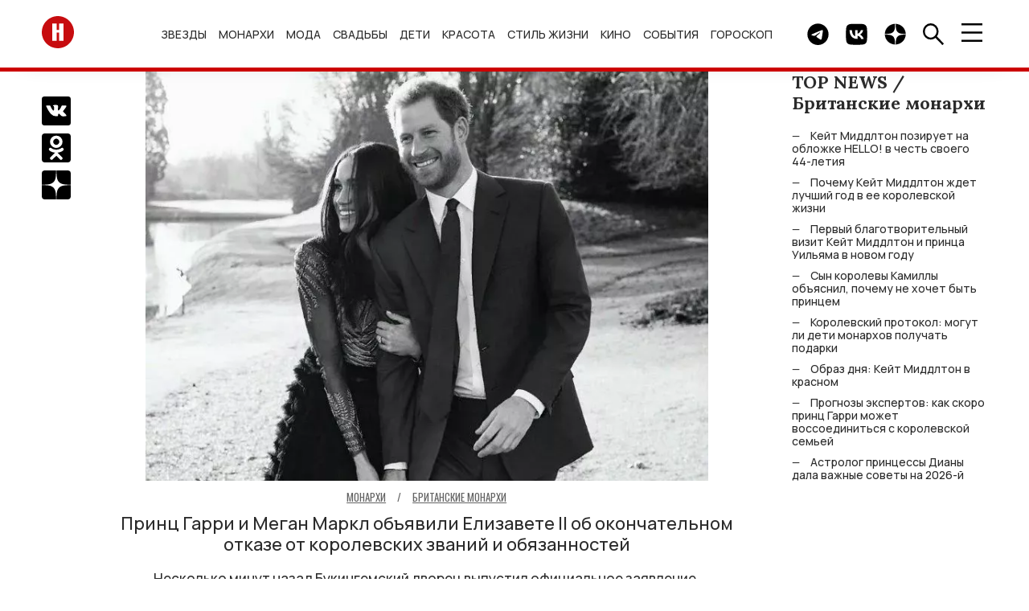

--- FILE ---
content_type: text/html; charset=UTF-8
request_url: https://hellomagrussia.ru/monarkhi/britanskie-monarkhi/39543-princ-garri-i-megan-markl-obyyavili-elizavete-ii-ob-okonchatelynom-otkaze-ot-korolevskih-zvanij-i-obyazannostej.html
body_size: 14059
content:
<!DOCTYPE html>
<html lang="ru-RU">
<head>
<title>Принц Гарри и Меган Маркл объявили Елизавете II об окончательном отказе от королевских званий и обязанностей</title>
<meta charset="UTF-8">
<meta property="og:description" content="Несколько минут назад Букингемский дворец выпустил официальное заявление.">
<meta name="description" content="Несколько минут назад Букингемский дворец выпустил официальное заявление.">
<meta property="og:title" content="Принц Гарри и Меган Маркл объявили Елизавете II об окончательном отказе от королевских званий и обязанностей, HELLO! Russia">
<meta property="og:url" content="https://hellomagrussia.ru/monarkhi/britanskie-monarkhi/39543-princ-garri-i-megan-markl-obyyavili-elizavete-ii-ob-okonchatelynom-otkaze-ot-korolevskih-zvanij-i-obyazannostej.html">
<meta name="article:published_time" content="2021-02-19 16:11:00">
<meta property="og:image:alt" content="Принц Гарри и Меган Маркл объявили Елизавете II об окончательном отказе от королевских званий и обязанностей">
<meta property="og:image" content="https://hellomagrussia.ru/images/2021/february/olya/princ-garri-i-megan-markl-obyyavili-elizavete-ii-ob-okonchatelynom-otkaze-ot-korolevskih-zvanij-i-obyazannostej_39543_cover_750x545.webp">
<meta property="og:image:type" content="image/webp">
<meta property="og:image:width" content="750">
<meta property="og:image:height" content="545">

<link href="https://hellomagrussia.ru/monarkhi/britanskie-monarkhi/39543-princ-garri-i-megan-markl-obyyavili-elizavete-ii-ob-okonchatelynom-otkaze-ot-korolevskih-zvanij-i-obyazannostej.html" rel="canonical">
<link href="https://hellomagrussia.ru/amp/39543" rel="amphtml">
<link href="/css/splide-core.min.css?v=1767965592" rel="stylesheet">
<link href="/css/style.css?v=1768567344" rel="stylesheet">
<link href="/css/extend.css?v=1727781973" rel="stylesheet">
<link href="/css/menu-slider.css?v=1727970725" rel="stylesheet">
<meta name="viewport" content="width=device-width, initial-scale=1, shrink-to-fit=no">
<meta name="format-detection" content="telephone=no">


<link rel="preconnect" href="https://fonts.googleapis.com">
<link rel="preconnect" href="https://fonts.gstatic.com">

<!--Favicon-->
<link rel="icon" href="https://hellomagrussia.ru/favicon/favicon.svg" sizes="any" type="image/svg+xml">
<link rel="apple-touch-icon" sizes="180x180" href="/favicon/apple-touch-icon.png">
<link rel="icon" type="image/png" sizes="32x32" href="/favicon/favicon-32x32.png">
<link rel="icon" type="image/png" sizes="16x16" href="/favicon/favicon-16x16.png">
<link rel="manifest" href="/favicon/site.json">
<link rel="mask-icon" href="/favicon/safari-pinned-tab.svg" color="#ff0000">
<meta name="msapplication-TileColor" content="#ffffff">
<meta name="msapplication-TileImage" content="/favicon/mstile-144x144.png">
<meta name="msapplication-config" content="/favicon/browserconfig.xml">
<meta name="theme-color" content="#ffffff">
<meta name="yandex-verification" content="00e0a443d3dcbc1c" />
<meta property="og:image" content="https://hellomagrussia.ru/images/2021/february/olya/princ-garri-i-megan-markl-obyyavili-elizavete-ii-ob-okonchatelynom-otkaze-ot-korolevskih-zvanij-i-obyazannostej_39543_cover_750x545.webp">
<meta property="og:site_name" content="HELLO! Russia">
<meta property="og:type" content="website">
<meta property="fb:app_id" content="2626281184196677">
<meta property="og:locale" content="ru-RU">
<link rel="alternate" type="application/rss+xml" href="https://hellomagrussia.ru/rss.xml" title="Все новости HELLO!">

<link rel="preload" href="https://fonts.gstatic.com/s/manrope/v15/xn7gYHE41ni1AdIRggOxSvfedN62Zw.woff2" as="font" type="font/woff2" crossorigin="anonymous">
<link rel="preload" href="https://fonts.gstatic.com/s/manrope/v15/xn7gYHE41ni1AdIRggexSvfedN4.woff2" as="font" type="font/woff2" crossorigin="anonymous">
<link rel="preload" href="https://fonts.gstatic.com/s/oswald/v53/TK3IWkUHHAIjg75cFRf3bXL8LICs1_Fv40pKlN4NNSeSASz7FmlWHYjMdZwl.woff2" as="font" type="font/woff2" crossorigin="anonymous">
<link rel="preload" href="https://fonts.gstatic.com/s/oswald/v53/TK3IWkUHHAIjg75cFRf3bXL8LICs1_Fv40pKlN4NNSeSASz7FmlSHYjMdZwlou4.woff2" as="font" type="font/woff2" crossorigin="anonymous">
<link rel="preload" href="https://fonts.googleapis.com/css2?family=Lora:wght@400;700&amp;family=Manrope:wght@500;700&amp;family=Oswald:wght@400;700&amp;display=swap" as="style" onload="this.onload=null;this.rel='stylesheet'">
<noscript>
    <link rel="stylesheet" href="https://fonts.googleapis.com/css2?family=Lora:wght@400;700&amp;family=Manrope:wght@500;700&amp;family=Oswald:wght@400;700&amp;display=swap">
</noscript>
<meta name="zen-verification" content="3P6ySVEGYp8Wg4MwQiIA9JOj9WDHhrlZIAiE0QqDmpheZ7w0tAX1LBi9ka4HKKxZ" />
<!--script src="/js/caramel.js"></script--> 
<!--script async src="https://yandex.ru/ads/system/header-bidding.js"></script--><script>
  /*const caramelJS = document.createElement('script'); 
  caramelJS.src = "https://ads.digitalcaramel.com/caramel.js?ts="+new Date().getTime();
  caramelJS.async = true;
  document.head.appendChild(caramelJS);*/
</script>
<!--script>window.yaContextCb = window.yaContextCb || [] </script> 
<script async src="https://yandex.ru/ads/system/context.js"></script-->
<meta name="google-site-verification" content="sIp8ZBtYIQFDNCtUiEazLzx7ZK2LlH_wOC0muDakxnQ" />
<meta name="pmail-verification" content="0ffc5cc9b953d9bd1ec75719ae6af2ea">
<meta name="pmail-verification" content="9135b9cc69b234d636c3bd282c3710bf">
<!-- Yandex.Metrika counter -->
<script>
    function runYandexMetrika() {
        (function (m, e, t, r, i, k, a) {m[i] = m[i] || function () {(m[i].a = m[i].a || []).push(arguments)};m[i].l = 1 * new Date();k = e.createElement(t), a = e.getElementsByTagName(t)[0], k.async = 1, k.src = r, a.parentNode.insertBefore(k, a)})
        (window, document, "script", "https://mc.yandex.ru/metrika/tag.js", "ym");
        ym(84789631, "init", {clickmap: true,trackLinks: true,accurateTrackBounce: true,webvisor: true,trackHash:true});
    }
    setTimeout(runYandexMetrika, 1000);
</script>
<!-- /Yandex.Metrika counter -->
</head>
<body>

    

    <!-- c.m.flscr --><!--div caramel-id="01jj3wz8ea7dahqaqt81xqg8hm"></div--><header class="navbar">
    <div class="container navbar_container">

        <a class="navbar_logo" href="/"><span class="sr-only">Перейти на главную</span>
            <img src="/images/toplogo.svg" width="40" height="40" alt="HELLO! Россия"></a>
        <ul class="navbar_menu">
            <li class="navbar_menu_item">
                            <ul class="navbar_submenu">
                    <li class="navbar_submenu_item"><a href="/zvezdy/novosti-o-zvezdakh" title="Новости о звездах шоу-бизнеса | HELLO! Russia">Новости о звездах</a></li><li class="navbar_submenu_item"><a href="/zvezdy/zvezdnye-pary" title="Звездные пары | HELLO! Russia">Звездные пары</a></li><li class="navbar_submenu_item"><a href="/zvezdy/paparatctci" title="Папарацци | HELLO! Russia">Папарацци</a></li><li class="navbar_submenu_item"><a href="/zvezdy/intervyu-i-video" title="Интервью | HELLO! Russia">Интервью</a></li><li class="navbar_submenu_item"><a href="/zvezdy/krasnaya-dorozhka" title="Светская хроника | HELLO! Russia">Светская хроника</a></li>                </ul>
                        <a href="/zvezdy" title="Звезды и шоу-бизнес в новостях HELLO! Russia">Звезды</a>        </li>
            <li class="navbar_menu_item">
                            <ul class="navbar_submenu">
                    <li class="navbar_submenu_item"><a href="/monarkhi/vse-o-monarkhiyakh" title="Все о монархиях | HELLO! Russia">Все о монархиях</a></li><li class="navbar_submenu_item"><a href="/monarkhi/britanskie-monarkhi" title="Британские монархи | HELLO! Russia">Британские монархи</a></li><li class="navbar_submenu_item"><a href="/monarkhi/novosti-monarkhov" title="Новости монархов | HELLO! Russia">Новости монархов</a></li><li class="navbar_submenu_item"><a href="/monarkhi/svadby-monarkhov" title="Свадьбы монархов | HELLO! Russia">Свадьбы монархов</a></li>                </ul>
                        <a href="/monarkhi" title="Монархи | HELLO! Russia">Монархи</a>        </li>
            <li class="navbar_menu_item">
                            <ul class="navbar_submenu">
                    <li class="navbar_submenu_item"><a href="/moda/novosti-mody" title="Новости моды | HELLO! Russia">Новости моды</a></li><li class="navbar_submenu_item"><a href="/moda/stil-zvezd" title="Стиль звезд | HELLO! Russia">Стиль звезд</a></li><li class="navbar_submenu_item"><a href="/moda/strit-stayl" title="Стрит-стайл | HELLO! Russia">Стрит-стайл</a></li><li class="navbar_submenu_item"><a href="/moda/hello-rekomenduet" title="Мода - HELLO! рекомендует | HELLO! Russia">HELLO! рекомендует</a></li>                </ul>
                        <a href="/moda" title="Мода | HELLO! Russia">Мода</a>        </li>
            <li class="navbar_menu_item">
                            <ul class="navbar_submenu">
                    <li class="navbar_submenu_item"><a href="/svadby/zvezdnye-svadby" title="Звездные свадьбы | HELLO! Russia">Звездные свадьбы</a></li><li class="navbar_submenu_item"><a href="/svadby/platya-i-koltca" title="Платья и кольца | HELLO! Russia">Платья и кольца</a></li>                </ul>
                        <a href="/svadby" title="Свадьбы | HELLO! Russia">Свадьбы</a>        </li>
            <li class="navbar_menu_item">
                            <ul class="navbar_submenu">
                    <li class="navbar_submenu_item"><a href="/deti/deti-znamenitostey" title="Дети знаменитостей | HELLO! Russia">Дети знаменитостей</a></li><li class="navbar_submenu_item"><a href="/deti/beremennye-zvezdy" title="Беременные звезды | HELLO! Russia">Беременные звезды</a></li>                </ul>
                        <a href="/deti" title="Дети | HELLO! Russia">Дети</a>        </li>
            <li class="navbar_menu_item">
                            <ul class="navbar_submenu">
                    <li class="navbar_submenu_item"><a href="/krasota-i-zdorove/makiyazh" title="Макияж | HELLO! Russia">Макияж</a></li><li class="navbar_submenu_item"><a href="/krasota-i-zdorove/ukhod-za-kozhey-i-volosami" title="Уход за кожей и волосами | HELLO! Russia">Уход за кожей и волосами</a></li><li class="navbar_submenu_item"><a href="/krasota-i-zdorove/byuti-novinki" title="Бьюти-новинки | HELLO! Russia">Бьюти-новинки</a></li><li class="navbar_submenu_item"><a href="/krasota-i-zdorove/hello-rekomenduet" title="Красота и здоровье - HELLO! рекомендует | HELLO! Russia">HELLO! рекомендует</a></li><li class="navbar_submenu_item"><a href="/krasota-i-zdorove/zdoroviye" title="Здоровье | HELLO! Russia">Здоровье</a></li><li class="navbar_submenu_item"><a href="/krasota-i-zdorove/fitnes-i-sport" title="Фитнес и спорт | HELLO! Russia">Фитнес и спорт</a></li><li class="navbar_submenu_item"><a href="/krasota-i-zdorove/diety" title="Диеты | HELLO! Russia">Диеты</a></li>                </ul>
                        <a href="/krasota-i-zdorove" title="Красота | HELLO! Russia">Красота</a>        </li>
            <li class="navbar_menu_item">
                            <ul class="navbar_submenu">
                    <li class="navbar_submenu_item"><a href="/stil-zhizni/avto" title="Авто | HELLO! Russia">Авто</a></li><li class="navbar_submenu_item"><a href="/stil-zhizni/puteshestviya" title="Путешествия | HELLO! Russia">Путешествия</a></li><li class="navbar_submenu_item"><a href="/stil-zhizni/tekhnika" title="Техника | HELLO! Russia">Техника</a></li><li class="navbar_submenu_item"><a href="/stil-zhizni/psikhologiya" title="Психология | HELLO! Russia">Психология</a></li><li class="navbar_submenu_item"><a href="/stil-zhizni/blagotvoritelnost" title="Благотворительность | HELLO! Russia">Благотворительность</a></li><li class="navbar_submenu_item"><a href="/stil-zhizni/music" title="Музыка | HELLO! Russia">Музыка</a></li><li class="navbar_submenu_item"><a href="/stil-zhizni/design-i-nedvizhimost" title="Дизайн и недвижимость | HELLO! Russia">Дизайн и недвижимость</a></li><li class="navbar_submenu_item"><a href="/stil-zhizni/doma-zvezd" title="Дома звезд | HELLO! Russia">Дома звезд</a></li><li class="navbar_submenu_item"><a href="/stil-zhizni/art" title="Арт | HELLO! Russia">Арт</a></li><li class="navbar_submenu_item"><a href="/stil-zhizni/restorani" title="Рестораны | HELLO! Russia">Рестораны</a></li><li class="navbar_submenu_item"><a href="/stil-zhizni/eda-i-napitki" title="Еда и напитки | HELLO! Russia">Еда и напитки</a></li><li class="navbar_submenu_item"><a href="/stil-zhizni/chasi" title="Часы | HELLO! Russia">Часы</a></li>                </ul>
                        <a href="/stil-zhizni" title="Стиль жизни | HELLO! Russia">Стиль жизни</a>        </li>
            <li class="navbar_menu_item">
                            <ul class="navbar_submenu">
                    <li class="navbar_submenu_item"><a href="/kino-i-televidenie/kino" title="Кино | HELLO! Russia">Кино</a></li><li class="navbar_submenu_item"><a href="/kino-i-televidenie/teleshou" title="Телешоу | HELLO! Russia">Телешоу</a></li><li class="navbar_submenu_item"><a href="/kino-i-televidenie/serialy" title="Сериалы | HELLO! Russia">Сериалы</a></li>                </ul>
                        <a href="/kino-i-televidenie" title="Кино и телевидение | HELLO! Russia">Кино</a>        </li>
            <li class="navbar_menu_item">
                            <ul class="navbar_submenu">
                    <li class="navbar_submenu_item"><a href="/sobytia/kuda-poiti" title="Куда пойти | HELLO! Russia">Куда пойти</a></li><li class="navbar_submenu_item"><a href="/sobytia/teatr" title="Театр | HELLO! Russia">Театр</a></li>                </ul>
                        <a href="/sobytia" title="События | HELLO! Russia">События</a>        </li>
            <li class="navbar_menu_item">
                        <a href="/horoscopes" title="Гороскоп | HELLO! Russia">Гороскоп</a>        </li>
    </ul>

        <div class="navbar_button_container">
                        <a class="navbar_button" href="https://t.me/hello_mag/" rel="nofollow,noopener" target="_blank">
                <span class="sr-only">Telegram канал HELLO</span>
                <img src="/images/toptg.svg" width="27" height="27" alt="Telegram">
            </a>
            <a class="navbar_button" href="https://vk.com/widget_community.php?act=a_subscribe_box&oid=-63199063&state=1" rel="nofollow,noopener" target="_blank">
                <span class="sr-only">Группа HELLO Вконтакте</span>
                <img src="/images/topvk.svg" width="27" height="27" alt="Вконтакте">
            </a>
                        <a class="navbar_button" href="https://dzen.ru/hellomagrussia?favid=254170099" rel="nofollow,noopener" target="_blank">
                <span class="sr-only">Канал HELLO в Дзен</span>
                <img src="/images/topzen.svg" width="27" height="27" alt="Дзен">
            </a>
            <div class="navbar_button find">
                <img src="/images/topfind.svg" width="27" height="27" alt="Поиск">
            </div>
            <div class="navbar_button burger">
                <img src="/images/topburger.svg" width="27" height="23" alt="Меню">
            </div>
        </div>
    </div>
</header>
    <div class="sidenav">
    <div class="sidenav_container">
        <header class="sidenav_header">
            <div class="sidenav_region">
                <img src="/images/region.svg" width="27" height="27" alt="Выбрать регион" loading="lazy">&nbsp; RU</div>
            <div class="sidenav_close">×</div>
        </header>
        <div class="sidenav_regions">
            <div class="sidenav_regions_title fs_18">Hola.com</div>
            <ul class="sidenav_regions_list">
                <li class="sidenav_regions_item"><a href="https://www.hola.com/" rel="nofollow,sponsored,noopener" target="_blank"><span>ES</span>Spain</a></li>
                <li class="sidenav_regions_item"><a href="https://mx.hola.com/" rel="nofollow,sponsored,noopener" target="_blank"><span>MX</span>Mexico</a></li>
                <li class="sidenav_regions_item"><a href="https://www.hola.com/us/" rel="nofollow,sponsored,noopener" target="_blank"><span>US</span>US</a></li>
            </ul>
            <div class="sidenav_regions_title fs_18">Hello!</div>
            <ul class="sidenav_regions_list fs_14">
                <li class="sidenav_regions_item"><a href="https://www.hellomagazine.com/" rel="nofollow,sponsored,noopener" target="_blank"><span>UK</span>United Kingdom</a></li>
                <li class="sidenav_regions_item"><a href="https://www.hellomagazine.com/us/" rel="nofollow,sponsored,noopener" target="_blank"><span>US</span>United States</a></li>
                <li class="sidenav_regions_item"><a href="https://www.hellomagazine.com/ca/" rel="nofollow,sponsored,noopener" target="_blank"><span>CA</span>Canada</a></li>
                <li class="sidenav_regions_item"><a href="https://hellomagrussia.ru/"><span>RU</span>Russia</a></li>
            </ul>
        </div>
        <ul class="sidenav_menu">
                        <li class="sidenav_menu_list"><a class="noevent" href="/zvezdy" title="Звезды и шоу-бизнес в новостях HELLO! Russia">Звезды</a>                                <ul class="sidenav_submenu">
                    <li class="sidenav_menu_list"><a class="noeventbold" href="/zvezdy" title="Звезды и шоу-бизнес в новостях HELLO! Russia">Звезды</a></li>
                    <li class="sidenav_menu_list"><a href="/zvezdy/novosti-o-zvezdakh" title="Новости о звездах шоу-бизнеса | HELLO! Russia">Новости о звездах</a></li><li class="sidenav_menu_list"><a href="/zvezdy/zvezdnye-pary" title="Звездные пары | HELLO! Russia">Звездные пары</a></li><li class="sidenav_menu_list"><a href="/zvezdy/paparatctci" title="Папарацци | HELLO! Russia">Папарацци</a></li><li class="sidenav_menu_list"><a href="/zvezdy/intervyu-i-video" title="Интервью | HELLO! Russia">Интервью</a></li><li class="sidenav_menu_list"><a href="/zvezdy/krasnaya-dorozhka" title="Светская хроника | HELLO! Russia">Светская хроника</a></li>                </ul>
                            </li>
                        <li class="sidenav_menu_list"><a class="noevent" href="/monarkhi" title="Монархи | HELLO! Russia">Монархи</a>                                <ul class="sidenav_submenu">
                    <li class="sidenav_menu_list"><a class="noeventbold" href="/monarkhi" title="Монархи | HELLO! Russia">Монархи</a></li>
                    <li class="sidenav_menu_list"><a href="/monarkhi/vse-o-monarkhiyakh" title="Все о монархиях | HELLO! Russia">Все о монархиях</a></li><li class="sidenav_menu_list"><a href="/monarkhi/britanskie-monarkhi" title="Британские монархи | HELLO! Russia">Британские монархи</a></li><li class="sidenav_menu_list"><a href="/monarkhi/novosti-monarkhov" title="Новости монархов | HELLO! Russia">Новости монархов</a></li><li class="sidenav_menu_list"><a href="/monarkhi/svadby-monarkhov" title="Свадьбы монархов | HELLO! Russia">Свадьбы монархов</a></li>                </ul>
                            </li>
                        <li class="sidenav_menu_list"><a class="noevent" href="/moda" title="Мода | HELLO! Russia">Мода</a>                                <ul class="sidenav_submenu">
                    <li class="sidenav_menu_list"><a class="noeventbold" href="/moda" title="Мода | HELLO! Russia">Мода</a></li>
                    <li class="sidenav_menu_list"><a href="/moda/novosti-mody" title="Новости моды | HELLO! Russia">Новости моды</a></li><li class="sidenav_menu_list"><a href="/moda/stil-zvezd" title="Стиль звезд | HELLO! Russia">Стиль звезд</a></li><li class="sidenav_menu_list"><a href="/moda/strit-stayl" title="Стрит-стайл | HELLO! Russia">Стрит-стайл</a></li><li class="sidenav_menu_list"><a href="/moda/hello-rekomenduet" title="Мода - HELLO! рекомендует | HELLO! Russia">HELLO! рекомендует</a></li>                </ul>
                            </li>
                        <li class="sidenav_menu_list"><a class="noevent" href="/svadby" title="Свадьбы | HELLO! Russia">Свадьбы</a>                                <ul class="sidenav_submenu">
                    <li class="sidenav_menu_list"><a class="noeventbold" href="/svadby" title="Свадьбы | HELLO! Russia">Свадьбы</a></li>
                    <li class="sidenav_menu_list"><a href="/svadby/zvezdnye-svadby" title="Звездные свадьбы | HELLO! Russia">Звездные свадьбы</a></li><li class="sidenav_menu_list"><a href="/svadby/platya-i-koltca" title="Платья и кольца | HELLO! Russia">Платья и кольца</a></li>                </ul>
                            </li>
                        <li class="sidenav_menu_list"><a class="noevent" href="/deti" title="Дети | HELLO! Russia">Дети</a>                                <ul class="sidenav_submenu">
                    <li class="sidenav_menu_list"><a class="noeventbold" href="/deti" title="Дети | HELLO! Russia">Дети</a></li>
                    <li class="sidenav_menu_list"><a href="/deti/deti-znamenitostey" title="Дети знаменитостей | HELLO! Russia">Дети знаменитостей</a></li><li class="sidenav_menu_list"><a href="/deti/beremennye-zvezdy" title="Беременные звезды | HELLO! Russia">Беременные звезды</a></li>                </ul>
                            </li>
                        <li class="sidenav_menu_list"><a class="noevent" href="/krasota-i-zdorove" title="Красота | HELLO! Russia">Красота</a>                                <ul class="sidenav_submenu">
                    <li class="sidenav_menu_list"><a class="noeventbold" href="/krasota-i-zdorove" title="Красота | HELLO! Russia">Красота</a></li>
                    <li class="sidenav_menu_list"><a href="/krasota-i-zdorove/makiyazh" title="Макияж | HELLO! Russia">Макияж</a></li><li class="sidenav_menu_list"><a href="/krasota-i-zdorove/ukhod-za-kozhey-i-volosami" title="Уход за кожей и волосами | HELLO! Russia">Уход за кожей и волосами</a></li><li class="sidenav_menu_list"><a href="/krasota-i-zdorove/byuti-novinki" title="Бьюти-новинки | HELLO! Russia">Бьюти-новинки</a></li><li class="sidenav_menu_list"><a href="/krasota-i-zdorove/hello-rekomenduet" title="Красота и здоровье - HELLO! рекомендует | HELLO! Russia">HELLO! рекомендует</a></li><li class="sidenav_menu_list"><a href="/krasota-i-zdorove/zdoroviye" title="Здоровье | HELLO! Russia">Здоровье</a></li><li class="sidenav_menu_list"><a href="/krasota-i-zdorove/fitnes-i-sport" title="Фитнес и спорт | HELLO! Russia">Фитнес и спорт</a></li><li class="sidenav_menu_list"><a href="/krasota-i-zdorove/diety" title="Диеты | HELLO! Russia">Диеты</a></li>                </ul>
                            </li>
                        <li class="sidenav_menu_list"><a class="noevent" href="/stil-zhizni" title="Стиль жизни | HELLO! Russia">Стиль жизни</a>                                <ul class="sidenav_submenu">
                    <li class="sidenav_menu_list"><a class="noeventbold" href="/stil-zhizni" title="Стиль жизни | HELLO! Russia">Стиль жизни</a></li>
                    <li class="sidenav_menu_list"><a href="/stil-zhizni/avto" title="Авто | HELLO! Russia">Авто</a></li><li class="sidenav_menu_list"><a href="/stil-zhizni/puteshestviya" title="Путешествия | HELLO! Russia">Путешествия</a></li><li class="sidenav_menu_list"><a href="/stil-zhizni/tekhnika" title="Техника | HELLO! Russia">Техника</a></li><li class="sidenav_menu_list"><a href="/stil-zhizni/psikhologiya" title="Психология | HELLO! Russia">Психология</a></li><li class="sidenav_menu_list"><a href="/stil-zhizni/blagotvoritelnost" title="Благотворительность | HELLO! Russia">Благотворительность</a></li><li class="sidenav_menu_list"><a href="/stil-zhizni/music" title="Музыка | HELLO! Russia">Музыка</a></li><li class="sidenav_menu_list"><a href="/stil-zhizni/design-i-nedvizhimost" title="Дизайн и недвижимость | HELLO! Russia">Дизайн и недвижимость</a></li><li class="sidenav_menu_list"><a href="/stil-zhizni/doma-zvezd" title="Дома звезд | HELLO! Russia">Дома звезд</a></li><li class="sidenav_menu_list"><a href="/stil-zhizni/art" title="Арт | HELLO! Russia">Арт</a></li><li class="sidenav_menu_list"><a href="/stil-zhizni/restorani" title="Рестораны | HELLO! Russia">Рестораны</a></li><li class="sidenav_menu_list"><a href="/stil-zhizni/eda-i-napitki" title="Еда и напитки | HELLO! Russia">Еда и напитки</a></li><li class="sidenav_menu_list"><a href="/stil-zhizni/chasi" title="Часы | HELLO! Russia">Часы</a></li>                </ul>
                            </li>
                        <li class="sidenav_menu_list"><a class="noevent" href="/kino-i-televidenie" title="Кино и телевидение | HELLO! Russia">Кино</a>                                <ul class="sidenav_submenu">
                    <li class="sidenav_menu_list"><a class="noeventbold" href="/kino-i-televidenie" title="Кино и телевидение | HELLO! Russia">Кино</a></li>
                    <li class="sidenav_menu_list"><a href="/kino-i-televidenie/kino" title="Кино | HELLO! Russia">Кино</a></li><li class="sidenav_menu_list"><a href="/kino-i-televidenie/teleshou" title="Телешоу | HELLO! Russia">Телешоу</a></li><li class="sidenav_menu_list"><a href="/kino-i-televidenie/serialy" title="Сериалы | HELLO! Russia">Сериалы</a></li>                </ul>
                            </li>
                        <li class="sidenav_menu_list"><a class="noevent" href="/sobytia" title="События | HELLO! Russia">События</a>                                <ul class="sidenav_submenu">
                    <li class="sidenav_menu_list"><a class="noeventbold" href="/sobytia" title="События | HELLO! Russia">События</a></li>
                    <li class="sidenav_menu_list"><a href="/sobytia/kuda-poiti" title="Куда пойти | HELLO! Russia">Куда пойти</a></li><li class="sidenav_menu_list"><a href="/sobytia/teatr" title="Театр | HELLO! Russia">Театр</a></li>                </ul>
                            </li>
                        <li class="sidenav_menu_list"><a class="" href="/horoscopes" title="Гороскоп | HELLO! Russia">Гороскоп</a>                            </li>
                        <li class="sidenav_menu_list"><a href="/gallery">Галерея</a></li>
            <li class="sidenav_menu_list"><a href="https://oauth.yandex.ru/authorize?client_id=990210158d87457ab389ae5906ab7355&redirect_uri=https://hellomagrussia.ru/call_back_yandex&response_type=code" rel="nofollow">Авторизация через Яндекс</a></li>        </ul>



                

        <section class="sidenav_subscribe">
            <div class="sidenav_subscribe_title">Подпишитесь на новости от HELLO.RU</div>
            <form id="subscribe-form">
                <input class="sidenav_subscribe" type="email" value="" placeholder="E-mail" required="">
                <button class="btn btn_light_outline" type="submit">Подписаться</button>
            </form>
        </section>
        <script>

            document.addEventListener("DOMContentLoaded", function() {
                $('#subscribe-form').on('beforeSubmit', function (e) {
                    // return false to prevent submission
                    return false;
                }).on('submit', function (e) {    // can be omitted
                    e.preventDefault();         // can be omitted
                    let email = $('input.sidenav_subscribe').val();
                    $.ajax({
                        url: '/api/subscribe',
                        type: 'POST',
                        data: {
                            email: email,
                        },
                        success: function (res) {
                            $('.sidenav_subscribe').html("<center><h2>Вы успешно подписались на рассылку!</h2></center>");
                        },
                        error: function () {
                            console.log('Error!');
                        }
                    });
                });
            });
        </script>
                <ul class="sidenav_links">
            <li class="sidenav_links_item"><a href="/contact">Контакты</a></li>
            <li class="sidenav_links_item"><a href="/reklama">Реклама</a></li>
                        <li class="sidenav_links_item"><a href="/copyright">Правовая информация</a></li>
            <li class="sidenav_links_item"><a href="/privacy.pdf">Политика в отношении обработки персональных данных</a></li>
                    </ul>
        <div class="sidenav_copy">
            <p>© Общество с ограниченной ответственностью "Медиа Технология", 2026.</p>
            <p>Все права защищены.</p>
            <p>Использование материалов сайта разрешается только с письменного согласия редакции и при наличии гиперссылки на https://hellomagrussia.ru/</p>
        </div><a class="sidenav_partner" target="_blank" rel="nofollow,sponsored,noopener" href="https://www.rambler.ru/">Партнер Рамблера</a>
    </div>
</div>
    
<section class="search">
    <header class="search_header">
        <div class="search_close">×</div>
    </header>
    <div class="search_body">
        <div class="search_body_container">
            <div class="search_title fs_24">Поиск</div>
            <form class="search_form" method="post" action="/search">
                <input type="hidden" name="_csrf-frontend" value="8hwkxnyih6WaWeoOUcd1gks6KWDMyc1w2w_XEF4ylUCUdmajNpPr9Kwchmxgg0a1B05mVo-thS-jaIhyLlzcIg==">
                <input name="search" class="search_input" type="search" value="" placeholder="" id="search">
                <button class="btn btn_search" type="submit"><span class="sr-only">Найти</span></button>
            </form>
            <noindex>
                <section>
                    <div class="search_subtitle fs_18">Популярные запросы:</div>
                    <ul class="search_list fs_14">
                        
                                                    <li class="search_item"><a href="#0" rel="nofollow noindex">Дима Билан</a></li>
                                                    <li class="search_item"><a href="#0" rel="nofollow noindex">Сидни Суини</a></li>
                                                    <li class="search_item"><a href="#0" rel="nofollow noindex">Оксана Самойлова</a></li>
                                                    <li class="search_item"><a href="#0" rel="nofollow noindex">Тимоти Шаламе</a></li>
                                                    <li class="search_item"><a href="#0" rel="nofollow noindex">Николь Кидман</a></li>
                                                
                    </ul>
                </section>
            </noindex>
        </div>
    </div>
</section>

    <div class="container row page" id="load-0">
                <div class="page_row">
            

<section class="share">
    <ul class="share_list">
        <li class="share_item">
            <a href="https://vk.com/share.php?url=https://hellomagrussia.ru/monarkhi/britanskie-monarkhi/39543-princ-garri-i-megan-markl-obyyavili-elizavete-ii-ob-okonchatelynom-otkaze-ot-korolevskih-zvanij-i-obyazannostej.html&amp;title=Принц Гарри и Меган Маркл объявили Елизавете II об окончательном отказе от королевских званий и обязанностей, HELLO! Russia&amp;utm_source" rel="nofollow,noopener" target="_blank">
                <span class="sr-only">Поделиться Вконтакте</span>
                <img src="/images/articlevk.svg" width="36" height="36" alt="Поделиться Вконтакте"></a></li>
        <li class="share_item">
            <a href="https://connect.ok.ru/offer?url=https://hellomagrussia.ru/monarkhi/britanskie-monarkhi/39543-princ-garri-i-megan-markl-obyyavili-elizavete-ii-ob-okonchatelynom-otkaze-ot-korolevskih-zvanij-i-obyazannostej.html&amp;title=Принц Гарри и Меган Маркл объявили Елизавете II об окончательном отказе от королевских званий и обязанностей, HELLO! Russia&amp;utm_source" rel="nofollow,noopener" target="_blank"><span class="sr-only">Поделиться в Одноклассниках</span><img src="/images/articleok.svg" width="36" height="36" alt="Поделиться в Одноклассниках"></a></li>
        <li class="share_item">
            <a href="https://dzen.ru/hellomagrussia?favid=254170099" rel="nofollow,noopener" target="_blank"><span class="sr-only">Подписаться на нас в Дзен</span><img src="/images/articlezen.svg" width="36" height="36" alt="Подписаться на нас в Дзен"></a></li>
    </ul>
</section>
<main class="article">
    <div itemscope itemtype="https://schema.org/Article">
        <header class="mb_70">
            
                <figure class="image">
        <picture>
            <source srcset="/images/2021/february/olya/princ-garri-i-megan-markl-obyyavili-elizavete-ii-ob-okonchatelynom-otkaze-ot-korolevskih-zvanij-i-obyazannostej_39543_cover_700x509.webp" type="image/webp" media="(max-width:509.9px)"><img src="/images/2021/february/olya/princ-garri-i-megan-markl-obyyavili-elizavete-ii-ob-okonchatelynom-otkaze-ot-korolevskih-zvanij-i-obyazannostej_39543_cover_750x545.webp" class="article_image" alt="Принц Гарри и Меган Маркл объявили Елизавете II об окончательном отказе от королевских званий и обязанностей" itemprop="image" fetchpriority="high" draggable="false" width="750" height="545">        </picture>
    </figure>
                <span class="article_category" itemscope itemtype="https://schema.org/BreadcrumbList">
                <span class="fs_14" itemprop="itemListElement" itemscope
      itemtype="https://schema.org/ListItem"><a href="/monarkhi" itemprop="item"><span class="article_time">Монархи</span></a><meta itemprop="position" content="1" /><meta itemprop="name" content="✅ Монархи" /></span> <span class="article_time fs_14">/</span>                 <span class="fs_14" itemprop="itemListElement" itemscope
      itemtype="https://schema.org/ListItem"><a href="/monarkhi/britanskie-monarkhi" itemprop="item"><span class="article_time" itemprop="name">Британские монархи</span></a><meta itemprop="position" content="2" /><meta itemprop="name" content="✅ Британские монархи" /></span>                <script type="text/javascript">
                    window.yaParamsc = {"Category":"Британские монархи"};
                    setTimeout(() => ym(84789631,'params',window.yaParamsc||{}), 1000);
                </script>
            </span>
            <h1 itemprop="headline" class="article_title fs_24">
                Принц Гарри и Меган Маркл объявили Елизавете II об окончательном отказе от королевских званий и обязанностей            </h1>
            <p class="article_description fs_18">
                Несколько минут назад Букингемский дворец выпустил официальное заявление.            </p>
            <div class="row">
                <p class="article_autors fs_14" itemprop="author" itemscope="itemscope" itemtype="http://schema.org/Person">

                    <!--new author name-->
                                        <!--new author name-->

                                    </p>
                                <meta itemprop="description alternativeHeadline" content="Несколько минут назад Букингемский дворец выпустил официальное заявление." />                <time class="article_time fs_14" datetime="2021-02-19T16:11:00+03:00" content="2021-02-19T16:11:00+03:00" itemprop="datePublished dateModified">
                    19.02.2021 / 16:11                    <script type="text/javascript">
                        window.yaParamsd = {"DatePublished":"2021-02"};
                        setTimeout(() => ym(84789631,'params',window.yaParamsd||{}), 1000);
                    </script>
                </time>
            </div>
                                <div class="row">
                    <p class="article_autors fs_14 article_autors_tag">
                    <span><strong>Теги:</strong></span> 
                                                                            <a class="article_autors" href="/tags/424-princ-garri.html" content="Принц Гарри">Принц Гарри</a>                                                                                                     <a class="article_autors" href="/tags/527-monarhi.html" content="Монархи">Монархи</a>                                                                                                     <a class="article_autors" href="/tags/2192-megan_markl.html" content="Меган Маркл">Меган Маркл</a>                                                                 </p>
                    </div>
                    </header>
                        <!--div class="banner mb_40">
            <div class="banner_horizontal minheight90">
                            </div>
            <div class="banner_tablet minheight250">
                        </div>
        </div-->
                    
                <div class="article_body row" itemprop="articleBody">
            
            
<p><cite>Герцог и герцогиня Сассекские подтвердили Ее Величеству Королеве, что они не вернутся к исполнению своих обязанностей в качестве членов королевской семьи. После беседы с герцогом королева письменно подтвердила, что, отказавшись от обязательств членов королевской семьи, они более не смогут являться частью семьи, быть под ее патронажем и выступать от лица семьи публично. Военные почести, звания и должности, данные герцогу и герцогине Сассекским, отойдут обратно королеве Елизавете II до того момента, пока она не посчитает нужным доверить их кому-то еще из действующих членов королевской семьи,</cite></p>
<p>- гласит официальный текст заявления, выпущенный на сайте Букингемского дворца сегодня, 19 февраля.<span id="banner_p1"></span></p>
<div data-position="banners-inject" class="banner "><!-- banner banners-inject --></div>
<p><cite>Несмотря на все сожаления в связи с этим решением, герцог и герцогиня Сассекские остаются горячо любимыми членами королевской семьи.</cite></p>
<p><figure class="image"><picture><img itemprop="image" width="450" height="562" class="lazy" decoding="async" loading="lazy" src="/images/2021/february/olya/princ-garri-i-megan-markl-obyyavili-elizavete-ii-ob-okonchatelynom-otkaze-ot-korolevskih-zvanij-i-obyazannostej_39543_1_450x562.webp" alt=""></picture></figure></p>
<p>Напомним, Меган Маркл и принц Гарри <a href="/monarkhi/britanskie-monarkhi/35311-megan-markl-i-princ-garri-lisheny-korolevskih-titulov-i-vernut-v-kaznu-milliony-funtov-sterlingov.html">сложили</a> свои полномочия год назад, в феврале прошлого года. Тогда они договорились с королевой Елизаветой II, что отойдут от дел на год, и бабушка принца Гарри была готова принять их обратно, когда они сочтут нужным. Однако супруги решили иначе. В День святого Валентина пара объявила, что <a href="/monarkhi/britanskie-monarkhi/39490-megan-markl-i-princ-garri-stanut-roditelyami-vo-vtoroj-raz.html">ждет второго ребенка</a>, а спустя несколько дней стало известно, что Меган и Гарри <a href="/monarkhi/britanskie-monarkhi/39500-megan-markl-i-princ-garri-dadut-intervyyu-opre-uinfri-chem-eto-mozhet-obernutysya.html">дадут эксклюзивное интервью</a> Опре Уинфри.</p>
<p><figure class="image"><picture><img itemprop="image" width="450" height="610" class="lazy" decoding="async" loading="lazy" src="/images/2021/february/anya/princ-garri-i-megan-markl-obyyavili-elizavete-ii-ob-okonchatelynom-otkaze-ot-korolevskih-zvanij-i-obyazannostej_39543_1_450x610.webp" alt=""></picture></figure><span class="image_description">Герцог и герцогиня Сассекские</span></p>
<!--relatedfooter--><div style="overflow:hidden;width:100%;"></div>
	
	<p class="topnews_title fs_24">ЧИТАЙТЕ ТАКЖЕ:</p>
 	<div class="splide cardcustom-slider">
		<div class="splide__track">
			<div class="splide__list">
						    					<div class="splide__slide">
					<article class="cardcustom"><a class="cardcustom_picture" href="/zvezdy/novosti-o-zvezdakh/65066-megan-markl-podelilasy-romanticheskim-video-kotoroe-snyala-ih-s-garri-dochy.html">                      
						<img class="cardcustom_image lazy" src="/uploads/0126/megan-markl-podelilasy-romanticheskim-video-kotoroe-snyala-ih-s-garri-dochy_65066_cover_960x695.webp" alt="Меган Маркл поделилась романтическим видео, которое сняла их с Гарри дочь" loading="lazy"></a>
						<span class="cardcustom_title">
						<a href="/zvezdy/novosti-o-zvezdakh/65066-megan-markl-podelilasy-romanticheskim-video-kotoroe-snyala-ih-s-garri-dochy.html">Меган Маркл поделилась романтическим видео, которое сняла их с Гарри дочь</a>
						</span>
					</article>
</div> 
						    					<div class="splide__slide">
					<article class="cardcustom"><a class="cardcustom_picture" href="/monarkhi/britanskie-monarkhi/64898-prognozy-ekspertov-kak-skoro-princ-garri-mozhet-vossoedinitysya-s-korolevskoj-semyej.html">                      
						<img class="cardcustom_image lazy" src="/uploads/0126/prognozy-ekspertov-kak-skoro-princ-garri-mozhet-vossoedinitysya-s-korolevskoj-semyej_64898_cover_1000x726.webp" alt="Прогнозы экспертов: как скоро принц Гарри может воссоединиться с королевской семьей " loading="lazy"></a>
						<span class="cardcustom_title">
						<a href="/monarkhi/britanskie-monarkhi/64898-prognozy-ekspertov-kak-skoro-princ-garri-mozhet-vossoedinitysya-s-korolevskoj-semyej.html">Прогнозы экспертов: как скоро принц Гарри может воссоединиться с королевской семьей </a>
						</span>
					</article>
</div> 
							</div>
		</div>

		<div class="splide-controls">
			<button type="button" class="splide-prev slick-prev slick-arrow">				
				<svg xmlns="http://www.w3.org/2000/svg" viewbox="0 0 50 50"><path d="M25,50A25,25,0,1,1,50,25,25,25,0,0,1,25,50ZM25,1A24,24,0,1,0,49,25,24,24,0,0,0,25,1Z"></path><polygon points="21.54 33.37 22.2 32.63 14.19 25.5 37.87 25.5 37.87 24.5 14.19 24.5 22.2 17.37 21.54 16.63 12.13 25 21.54 33.37"></polygon></svg></button>

			<button type="button" class="splide-next slick-next slick-arrow">				
				<svg xmlns="http://www.w3.org/2000/svg" viewbox="0 0 50 50"><path d="M25,50A25,25,0,1,1,50,25,25,25,0,0,1,25,50ZM25,1A24,24,0,1,0,49,25,24,24,0,0,0,25,1Z"></path><polygon points="28.46 33.37 27.8 32.63 35.81 25.5 12.13 25.5 12.13 24.5 35.81 24.5 27.8 17.37 28.46 16.63 37.87 25 28.46 33.37"></polygon></svg></button>
		</div>

	</div>	


			
	<div> </div>

                                            </div>
                <footer class="article_footer">

            
            <ul class="article_footer_tags">
                                                                                        <li>
                                <a class="btn btn_tags" href="/tags/424-princ-garri.html" itemprop="about" content="Принц Гарри">Принц Гарри</a>                            </li>
                                                                                                <li>
                                <a class="btn btn_tags" href="/tags/527-monarhi.html" itemprop="about" content="Монархи">Монархи</a>                            </li>
                                                                                                <li>
                                <a class="btn btn_tags" href="/tags/2192-megan_markl.html" itemprop="about" content="Меган Маркл">Меган Маркл</a>                            </li>
                                                                        </ul>
        </footer>
    </div>
        <!--div class="banner mb_40">
        <div class="banner_horizontal minheight90">
                    </div>
        <div class="banner_tablet minheight250">
                    </div>
    </div-->

    <section class="readmore container mb_40">

    
                                        

</section>

                    <div class="banner mb_40">
                        <div class="banner_horizontal minheight90">
                                                    </div> 
                        <div class="banner_tablet minheight250">
                             
                        </div>
                    </div>
                                
</main>  
                    </div>

        <aside class="sidebar" id="bload-0">
                        <div class="sidebar_container">
                

	<section class="topnews">
	    <div class="topnews_title fs_24">TOP NEWS / Британские монархи</div>
	    <ul class="topnews_list">
	        	            <li class="topnews_item fs_14">
	                <a href="/monarkhi/britanskie-monarkhi/64989-kejt-middlton-poziruet-na-oblozhke-hello-v-chesty-svoego-44letiya.html">Кейт Миддлтон позирует на обложке HELLO! в честь своего 44-летия</a>	            </li>
	        	            <li class="topnews_item fs_14">
	                <a href="/monarkhi/britanskie-monarkhi/64853-pochemu-kejt-middlton-zhdet-luchshij-god-v-ee-korolevskoj-zhizni.html">Почему Кейт Миддлтон ждет лучший год в ее королевской жизни</a>	            </li>
	        	            <li class="topnews_item fs_14">
	                <a href="/monarkhi/britanskie-monarkhi/64928-pervyj-blagotvoritelynyj-vizit-kejt-middlton-i-princa-uilyyama-v-novom-godu.html">Первый благотворительный визит Кейт Миддлтон и принца Уильяма в новом году</a>	            </li>
	        	            <li class="topnews_item fs_14">
	                <a href="/monarkhi/britanskie-monarkhi/64871-syn-korolevy-kamilly-obyyasnil-pochemu-ne-hochet-byty-princem.html">Сын королевы Камиллы объяснил, почему не хочет быть принцем</a>	            </li>
	        	            <li class="topnews_item fs_14">
	                <a href="/monarkhi/britanskie-monarkhi/64855-korolevskie-podarki-chto-daryat-detyam-monarhov.html">Королевский протокол: могут ли дети монархов получать подарки</a>	            </li>
	        	            <li class="topnews_item fs_14">
	                <a href="/monarkhi/britanskie-monarkhi/65049-obraz-dnya-kejt-middlton-v-krasnom.html">Образ дня: Кейт Миддлтон в красном </a>	            </li>
	        	            <li class="topnews_item fs_14">
	                <a href="/monarkhi/britanskie-monarkhi/64898-prognozy-ekspertov-kak-skoro-princ-garri-mozhet-vossoedinitysya-s-korolevskoj-semyej.html">Прогнозы экспертов: как скоро принц Гарри может воссоединиться с королевской семьей </a>	            </li>
	        	            <li class="topnews_item fs_14">
	                <a href="/monarkhi/britanskie-monarkhi/64852-astrolog-princessy-diany-dala-vazhnye-sovety-na-2026-god.html">Астролог принцессы Дианы дала важные советы на 2026-й</a>	            </li>
	        	    </ul>
	</section>

 
                                
                            </div>
        </aside>

        
    </div>
    
    <div id="add-content" data-load="1" data-content="0" data-show="1" data-article="39543" data-category="18" data-subcategory="4"></div>

    <!--div class="advertising-banner">
                <div id="adfox_168145472699878478"></div>
        <script>
            setTimeout(() => 
                window.yaContextCb.push(()=>{
                    Ya.adfoxCode.createAdaptive({
                        ownerId: 332443,
                        type:'floorAd',
                        containerId: 'adfox_168145472699878478',
                        params: {
                            p1: 'cxydb',
                            p2: 'heya'
                        }
                    }, ['phone'], {
                        tabletWidth: 830,
                        phoneWidth: 480,
                        isAutoReloads: false
                    })
                })
            , 10000);
        </script>
            </div-->

    <script type="text/javascript">
        setTimeout(() => ym(84789631, 'reachGoal', 'main-article-view'), 2000);
        /*window.onload = function() {
            ym(84789631, 'reachGoal', 'main-article-view')
        };*/
    </script>

    <footer class="footer">
    <div class="container footer_container">
        <a class="footer_logo" href="/">
            <span class="sr-only">Перейти на главную</span>
            <svg width="120" height="120" viewBox="0 0 120 120" fill="none" xmlns="http://www.w3.org/2000/svg"><g clip-path="url(#clip0_1801_6)"><path d="M60 120.042C71.8651 120.042 83.4639 116.524 93.3299 109.933C103.196 103.342 110.886 93.9732 115.429 83.0121C119.971 72.0509 121.162 59.989 118.85 48.3513C116.538 36.7136 110.828 26.0225 102.441 17.6297C94.054 9.23693 83.3669 3.51923 71.7307 1.19945C60.0946 -1.12032 48.0319 0.061988 37.0676 4.59691C26.1033 9.13184 16.7298 16.8158 10.1319 26.6773C3.53407 36.5388 0.00818957 48.1351 2.22172e-05 60.0002C-0.00676204 67.8834 1.54025 75.6906 4.55262 82.9755C7.565 90.2604 11.9837 96.8802 17.556 102.456C23.1283 108.033 29.745 112.456 37.0279 115.473C44.3107 118.491 52.1169 120.043 60 120.042" fill="#C70C0F"/><path d="M55.6634 92.287V61.4558H64.3366V92.287H80.7021V27.7129H64.3366V51.6571H55.6634V27.7129H39.2979V92.287H55.6634Z" fill="white"/></g><defs><clipPath id="clip0_1801_6"><rect width="120" height="120" fill="white"/></clipPath></defs></svg>
        </a>

        <ul class="footer_menu"><li class="footer_menu_item"><a href="/zvezdy" title="Звезды и шоу-бизнес в новостях HELLO! Russia">Звезды</a></li><li class="footer_menu_item"><a href="/monarkhi" title="Монархи | HELLO! Russia">Монархи</a></li><li class="footer_menu_item"><a href="/moda" title="Мода | HELLO! Russia">Мода</a></li><li class="footer_menu_item"><a href="/svadby" title="Свадьбы | HELLO! Russia">Свадьбы</a></li><li class="footer_menu_item"><a href="/deti" title="Дети | HELLO! Russia">Дети</a></li><li class="footer_menu_item"><a href="/krasota-i-zdorove" title="Красота | HELLO! Russia">Красота</a></li><li class="footer_menu_item"><a href="/stil-zhizni" title="Стиль жизни | HELLO! Russia">Стиль жизни</a></li><li class="footer_menu_item"><a href="/kino-i-televidenie" title="Кино и телевидение | HELLO! Russia">Кино</a></li><li class="footer_menu_item"><a href="/sobytia" title="События | HELLO! Russia">События</a></li><li class="footer_menu_item"><a href="/horoscopes" title="Гороскоп | HELLO! Russia">Гороскоп</a></li></ul>
        <div class="footer_button_container">
                        <a class="footer_button" href="mailto:daria.bukharina@hellomagrussia.com"><span class="sr-only">Напишите нам</span>
                <svg xmlns="http://www.w3.org/2000/svg" viewBox="0 0 25 20" preserveAspectRatio="none" width="25" height="20"><path d="M23-1.06H-.23a.91.91,0,0,0-.9.92V18a.9.9,0,0,0,.9.91H23a.9.9,0,0,0,.9-.91V-.14A.91.91,0,0,0,23-1.06ZM20.34,1l-9,7.1L2.4,1Zm1.52,15.9H.87V2.09L10.4,9.63a1.55,1.55,0,0,0,1.93,0l9.53-7.54Z" transform="translate(1.13 1.06)"/></svg>
            </a>
        </div>
    </div>
    <div class="container footer_container footer_text">ООО «Медиа Технология» (2019-2026). ОГРН 1197746707311, ИНН 9718149525. Свидетельство о регистрации СМИ ПИ № ФС77-
81184 выдано Федеральной службой по надзору в сфере связи, информационных технологий и массовых коммуникаций 02 июня 2021 г. Редакция не несет ответственности за достоверность информации, содержащейся в рекламных объявлениях. Редакция не предоставляет справочной информации. </div>
</footer>

<!-- Global site tag (gtag.js) - Google Analytics --><script async src="https://www.googletagmanager.com/gtag/js?id=G-4ES68X3EG2"></script>
<script>
    function runGoogleAnalytics() {
        window.dataLayer = window.dataLayer || [];
        function gtag() {
            dataLayer.push(arguments);
        }
        gtag('js', new Date());
        gtag('config', 'G-4ES68X3EG2');
    }
    setTimeout(runGoogleAnalytics, 3000);
</script>

<!-- Yandex.Metrika counter --><noscript><div><img src="https://mc.yandex.ru/watch/84789631" style="position:absolute; left:-9999px;" alt="" /></div></noscript>

<!-- Rating Mail.ru counter --><script type="text/javascript">
    function runMailAnalytics() {

    var _tmr = window._tmr || (window._tmr = []);
    _tmr.push({id: "3251948", type: "pageView", start: (new Date()).getTime()});
    (function (d, w, id) {
        if (d.getElementById(id)) return;
        var ts = d.createElement("script"); ts.type = "text/javascript"; ts.async = true; ts.id = id;
        ts.src = "https://top-fwz1.mail.ru/js/code.js";
        var f = function () {var s = d.getElementsByTagName("script")[0]; s.parentNode.insertBefore(ts, s);};
        if (w.opera == "[object Opera]") { d.addEventListener("DOMContentLoaded", f, false); } else { f(); }
    })(document, window, "topmailru-code");

    }
    setTimeout(runMailAnalytics, 4500);
</script>
<noscript><div><img src="https://top-fwz1.mail.ru/counter?id=3251948;js=na" style="border:0;position:absolute;left:-9999px;" alt="Top.Mail.Ru" /></div></noscript>
<!-- //Rating Mail.ru counter -->

<script>
    
    !function(window){
        var $q = function(q, res){
                if (document.querySelectorAll) {
                    res = document.querySelectorAll(q);
                } else {
                    var d=document
                        , a=d.styleSheets[0] || d.createStyleSheet();
                    a.addRule(q,'f:b');
                    for(var l=d.all,b=0,c=[],f=l.length;b<f;b++)
                        l[b].currentStyle.f && c.push(l[b]);

                    a.removeRule(0);
                    res = c;
                }
                return res;
            }
            , addEventListener = function(evt, fn){
                window.addEventListener
                    ? this.addEventListener(evt, fn, false)
                    : (window.attachEvent)
                        ? this.attachEvent('on' + evt, fn)
                        : this['on' + evt] = fn;
            }
            , _has = function(obj, key) {
                return Object.prototype.hasOwnProperty.call(obj, key);
            }
        ;

        function loadImage (el, fn) {
            if (el.getAttribute('data-src'))   
            {        
                var img = new Image()
                    , src = el.getAttribute('data-src');
                img.onload = function() {

                    if (!! el.parent)
                        el.parent.replaceChild(img, el)
                    else
                        el.src = src;

                    fn? fn() : null;
                }
                img.src = src;
                el.removeAttribute('data-src');
                el.classList.remove('lazy');
            }
        }

        function elementInViewport(el) {
            var rect = el.getBoundingClientRect()

            return (
                rect.top    >= 0
                && rect.left   >= 0
                && rect.top <= (window.innerHeight || document.documentElement.clientHeight)
            )
        }

        var images = new Array()
            , query = $q('img.lazy')
            , processScroll = function(){
                query = $q('img.lazy')
                for (var i = 0; i < query.length; i++) {
                    images.push(query[i]);
                };
                for (var i = 0; i < images.length; i++) {
                    if (elementInViewport(images[i])) {
                        loadImage(images[i], function () {
                            images.splice(i, i);
                        });
                    }
                };
            }
        ;
        // Array.prototype.slice.call is not callable under our lovely IE8
        for (var i = 0; i < query.length; i++) {
            images.push(query[i]);
        };

        processScroll();
        addEventListener('scroll',processScroll);

    }(this);
    
</script>

<div class="scrolltop"></div>

<script src="/assets/b83f3447/jquery.min.js?v=1673900473"></script>
<script src="/assets/7c644009/yii.js?v=1673900473"></script>
<script src="/js/scripts.min.js?v=22" async="async"></script>
<script src="/js/lazysizes.min.js?v=1" async="async"></script>
<script src="/js/splide.min.js?v=1767960974"></script>
<script src="/js/articleview.js?v=1744121774"></script>
<script>            document.addEventListener('DOMContentLoaded', function () {

			  document.querySelectorAll('.cardcustom-slider').forEach(function (slider) {

			    const splide = new Splide(slider, {
			      type: 'loop',
			      perPage: 2,
			      gap: 20,
			      arrows: false,
			      pagination: false,
			      breakpoints: {
			        991: {
			          perPage: 1,
			        }
			      }
			    });

			    splide.on('mounted resize', () => {
			      const slidesCount = splide.length;
			      const perPage = splide.options.perPage;

			      const prev = slider.querySelector('.splide-prev');
			      const next = slider.querySelector('.splide-next');

			      if (!prev || !next) return;

			      const showArrows = slidesCount > perPage;

			      prev.style.display = showArrows ? '' : 'none';
			      next.style.display = showArrows ? '' : 'none';
			    });

			    splide.mount();

			    slider.querySelector('.splide-prev')
			      ?.addEventListener('click', () => splide.go('<'));

			    slider.querySelector('.splide-next')
			      ?.addEventListener('click', () => splide.go('>'));

			  });

			});</script>
<script>jQuery(function ($) {
	
	$('.search_item a').on('click', function(){
        var search = $(this).text();
        console.log(search);
        $('.search_input').val(search);
        $('.search_form').submit();
        return false;
    });

});</script></body>
</html>


--- FILE ---
content_type: image/svg+xml
request_url: https://hellomagrussia.ru/images/articlezen.svg
body_size: 381
content:
<svg xmlns="http://www.w3.org/2000/svg" viewBox="0 0 40 40" preserveAspectRatio="none meet" width="40" height="40"><path d="M35.71,0H4.29A4.31,4.31,0,0,0,0,4.3V19.79c8.85-.28,12.92-.49,16.14-3.64S19.49,8.87,19.78,0h.43c.28,8.85.5,12.92,3.64,16.13S31.13,19.51,40,19.79v.43c-8.85.29-12.92.5-16.13,3.64S20.49,31.15,20.21,40h-.43c-.29-8.85-.5-12.92-3.64-16.14S8.85,20.51,0,20.22v15.5A4.3,4.3,0,0,0,4.29,40H35.71A4.29,4.29,0,0,0,40,35.72V4.3A4.3,4.3,0,0,0,35.71,0Z" transform="translate(0 -0.01)"/></svg>

--- FILE ---
content_type: image/svg+xml
request_url: https://hellomagrussia.ru/images/region.svg
body_size: 753
content:
<svg xmlns="http://www.w3.org/2000/svg" viewBox="0 0 27 27"><path d="M13.47,1A13.5,13.5,0,1,0,27,14.47,13.49,13.49,0,0,0,13.47,1Zm4.45,2c-.26.12-.53.26-.79.37a9.3,9.3,0,0,1-3.1.57L12.37,4a.37.37,0,0,1-.32.34.38.38,0,0,1-.39-.28,2.16,2.16,0,0,1-1.86.33.33.33,0,0,1,.51-.23.68.68,0,0,0-.49-.77,2,2,0,0,0-1,0,3.22,3.22,0,0,0-1.1.35,1.19,1.19,0,0,0-.62.93l2.1-.91-1.11,1a1.21,1.21,0,0,1-.78.4c-.3,0-.56-.4-.35-.62A3.26,3.26,0,0,1,5.58,5a12.35,12.35,0,0,1,12.34-2ZM4.26,6.24a1,1,0,0,1,1,1.45l.66-.07L6,8l.63,0a1.15,1.15,0,0,1-2,.74c-.22.13-.48-.15-.49-.41a4.78,4.78,0,0,0,0-.75.72.72,0,0,0-.62-.53A9,9,0,0,1,4.26,6.24ZM15.92,26.58a.59.59,0,0,0,0-.37,1.49,1.49,0,0,0,.63-.05,1.47,1.47,0,0,0,.56-.31,1.08,1.08,0,0,0-.45-1.22,3.19,3.19,0,0,0-1.32-.45,10.06,10.06,0,0,0-3,.05,3.62,3.62,0,0,0-2.38.93,2,2,0,0,0-.45,1,12.38,12.38,0,0,1-8.38-11.7,12.5,12.5,0,0,1,.12-1.74.78.78,0,0,0,.62.34l.77,3.19A10.45,10.45,0,0,0,4.06,20a1.36,1.36,0,0,0,.65.54A1,1,0,0,0,5.8,19.9,3.51,3.51,0,0,0,6,18.53a10.81,10.81,0,0,1,1.75-5.9c-.46.16-1.06.29-1.35-.1a1.18,1.18,0,0,1-.18-.62L6,9.67a8.16,8.16,0,0,1,.67,2.74,4.06,4.06,0,0,0,2-.86A.78.78,0,0,0,9,11c0-.59-1.06-.61-1.19-1.19,0,.1,1.79.64,2,.77.6.35.78,1.1,1.08,1.7a4.48,4.48,0,0,0,.27.69.47.47,0,0,0,.45.23c.39-.05.64-1,.81-1.32.33-.63.7-1,1.2-.39a9.69,9.69,0,0,1,1.27,1.79c.23.49.3,1.15,1,1.12.08,0-.45-.8-.49-.85a4.12,4.12,0,0,1-.57-1,1.26,1.26,0,0,0,.87.53.75.75,0,0,0,.8-.53.54.54,0,0,0-.6-.64.43.43,0,0,1,.28-.51,3.32,3.32,0,0,1,.63-.11,1.26,1.26,0,0,0,.75-1.82c-.22-.33-.61-.73-.36-1a.45.45,0,0,1,.62,0,1,1,0,0,1,.28.63L18.32,9a4.3,4.3,0,0,0-.08-2.88c-.13-.25-.31-.54-.16-.77s.24-.2.36-.3.19-.32.06-.41l.41,0A1.47,1.47,0,0,0,20,6.15a14.3,14.3,0,0,1-.71-2.56,12.35,12.35,0,0,1-3.41,23Z" transform="translate(0.03 -0.97)" style="fill:#fff"></path></svg>